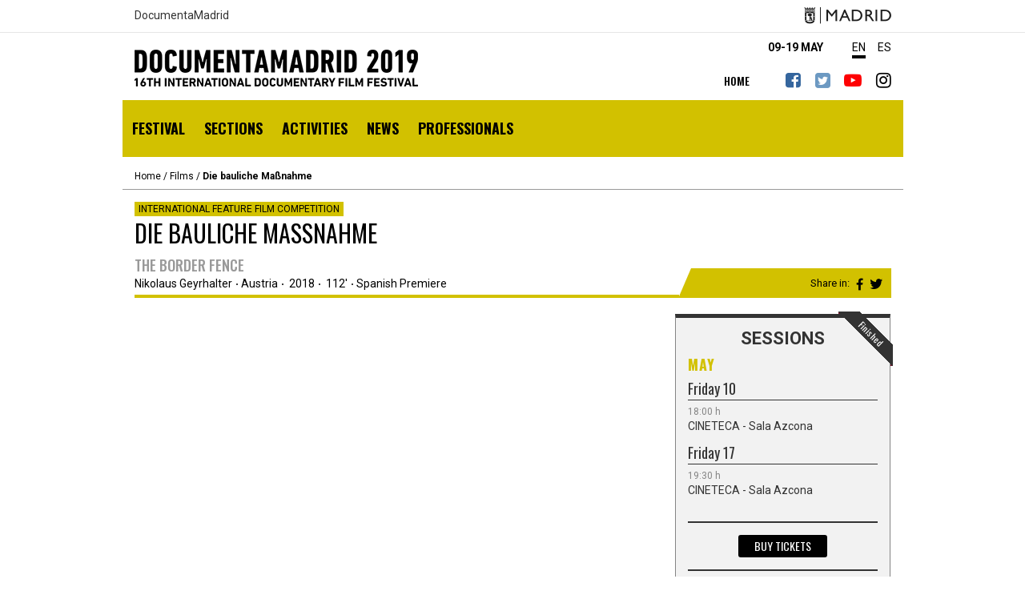

--- FILE ---
content_type: text/html
request_url: https://www.documentamadrid.com/documentamadrid19/en/films/die-bauliche-massnahme?nav=eyJpZCI6IjM4MzgiLCJkaXNwbGF5Ijoic2VjdGlvbl9maWxtcyJ9
body_size: 12900
content:
<!DOCTYPE html>
<html lang="en" dir="ltr" prefix="content: http://purl.org/rss/1.0/modules/content/  dc: http://purl.org/dc/terms/  foaf: http://xmlns.com/foaf/0.1/  og: http://ogp.me/ns#  rdfs: http://www.w3.org/2000/01/rdf-schema#  schema: http://schema.org/  sioc: http://rdfs.org/sioc/ns#  sioct: http://rdfs.org/sioc/types#  skos: http://www.w3.org/2004/02/skos/core#  xsd: http://www.w3.org/2001/XMLSchema# ">
  
<!-- Mirrored from www.documentamadrid.com/documentamadrid19/en/films/die-bauliche-massnahme by HTTrack Website Copier/3.x [XR&CO'2014], Wed, 13 Mar 2024 12:26:30 GMT -->
<!-- Added by HTTrack --><meta http-equiv="content-type" content="text/html;charset=UTF-8" /><!-- /Added by HTTrack -->
<head>
    <meta charset="utf-8" />
<meta name="title" content="Die bauliche Maßnahme | DocumentaMadrid" />
<meta property="og:site_name" content="DocumentaMadrid" />
<link rel="canonical" href="die-bauliche-massnahme.html" />
<meta name="twitter:card" content="summary_large_image" />
<meta property="og:type" content="article" />
<meta name="twitter:description" content="Geyrhalter&#039;s newest brilliant dive into European geopolitics, this time pivoting around the Italian-Austrian border in Tyrol. Narratively concise with just a few cleverly-combined elements, a dialogue is held among several voices on this paradigmatic place, which reflects a Europe lost in its own political incapacities and irresponsibility. (DV)" />
<meta name="twitter:site" content="@DocumentaMadrid" />
<meta name="twitter:title" content="Die bauliche Maßnahme" />
<meta name="description" content="Geyrhalter&#039;s newest brilliant dive into European geopolitics, this time pivoting around the Italian-Austrian border in Tyrol. Narratively concise with just a few cleverly-combined elements, a dialogue is held among several voices on this paradigmatic place, which reflects a Europe lost in its own political incapacities and irresponsibility. (DV)" />
<meta property="og:url" content="die-bauliche-massnahme.html" />
<meta name="keywords" content="DOCUMENTAMADRID, festival, internacional, cine, documental, Madrid" />
<meta property="og:title" content="Die bauliche Maßnahme" />
<meta name="twitter:url" content="die-bauliche-massnahme.html" />
<meta property="og:description" content="Geyrhalter&#039;s newest brilliant dive into European geopolitics, this time pivoting around the Italian-Austrian border in Tyrol. Narratively concise with just a few cleverly-combined elements, a dialogue is held among several voices on this paradigmatic place, which reflects a Europe lost in its own political incapacities and irresponsibility. (DV)" />
<meta name="twitter:image:width" content="2126" />
<meta name="twitter:image:height" content="1181" />
<meta name="twitter:image:alt" content="Die bauliche Massnahme" />
<meta name="twitter:image" content="../../sites/default/files/filemaker_import/Die%2520bauliche%2520Massnahme.jpg" />
<meta property="og:image" content="../../sites/default/files/filemaker_import/Die%2520bauliche%2520Massnahme.jpg" />
<meta property="og:image:type" content="image/jpeg" />
<meta property="og:image:width" content="2126" />
<meta property="og:image:height" content="1181" />
<meta property="og:image:alt" content="Die bauliche Massnahme" />
<meta name="Generator" content="Drupal 8 (https://www.drupal.org)" />
<meta name="MobileOptimized" content="width" />
<meta name="HandheldFriendly" content="true" />
<meta name="viewport" content="width=device-width, initial-scale=1.0" />
<script>function euCookieComplianceLoadScripts() {}</script>
<style>div#sliding-popup, div#sliding-popup .eu-cookie-withdraw-banner, .eu-cookie-withdraw-tab {background: #d9d9d9} div#sliding-popup.eu-cookie-withdraw-wrapper { background: transparent; } #sliding-popup h1, #sliding-popup h2, #sliding-popup h3, #sliding-popup p, .eu-cookie-compliance-more-button, .eu-cookie-compliance-secondary-button, .eu-cookie-withdraw-tab { color: #333333;} .eu-cookie-withdraw-tab { border-color: #333333;}</style>
<script type="application/ld+json">{
    "@context": "https://schema.org",
    "@graph": [
        {
            "@type": "WebSite",
            "name": "DocumentaMadrid",
            "url": "https://www.documentamadrid.com/documentamadrid19/en",
            "potentialAction": {
                "@type": "SearchAction",
                "query": "https://www.documentamadrid.com/documentamadrid19/ensearch/activity?s={search_term_string}",
                "query-input": "required name=search_term_string"
            }
        }
    ]
}</script>
<link rel="alternate" hreflang="en" href="die-bauliche-massnahme.html" />
<link rel="alternate" hreflang="es" href="../../peliculas/die-bauliche-massnahme.html" />
<link rel="shortcut icon" href="../../themes/custom/documenta_theme/favicon.ico" type="image/vnd.microsoft.icon" />
<link rel="revision" href="die-bauliche-massnahme.html" />
<link rel="create" href="../node695a.html?node=3952" />
<script src="../../sites/default/files/google_tag/google_tag.script6e55.js?q3skbz"></script>
<script type="application/ld+json">{
    "@context": "http:\/\/www.schema.org",
    "@type": "Event",
    "@id": "https:\/\/www.documentamadrid.com\/documentamadrid19\/en\/films\/die-bauliche-massnahme",
    "name": "Die bauliche Ma\u00dfnahme",
    "url": "https:\/\/www.documentamadrid.com\/documentamadrid19\/en\/films\/die-bauliche-massnahme",
    "startDate": "2019-05-17UTC17:30",
    "description": "Geyrhalter&apos;s newest brilliant dive into European geopolitics, this time pivoting around the Italian-Austrian border in Tyrol. Narratively concise with just a few cleverly-combined elements, a dialogue is held among several voices on this paradigmatic place, which reflects a Europe lost in its own political incapacities and irresponsibility. (DV)",
    "location": {
        "@type": "Place",
        "name": "CINETECA - Sala Azcona ",
        "address": {
            "@type": "PostalAddress",
            "streetAddress": "Camino de la Chopera, 14",
            "addressLocality": "Madrid",
            "addressRegion": "Madrid",
            "postalCode": "28045",
            "addressCountry": "Spain"
        }
    },
    "image": {
        "@type": "ImageObject",
        "url": "https:\/\/www.documentamadrid.com\/documentamadrid19\/sites\/default\/files\/filemaker_import\/Die%2520bauliche%2520Massnahme.jpg",
        "width": "2126",
        "height": "1181"
    }
}</script>
<script type="application/ld+json">{
    "@context": "http:\/\/www.schema.org",
    "@type": "Event",
    "@id": "https:\/\/www.documentamadrid.com\/documentamadrid19\/en\/films\/die-bauliche-massnahme",
    "name": "Die bauliche Ma\u00dfnahme",
    "url": "https:\/\/www.documentamadrid.com\/documentamadrid19\/en\/films\/die-bauliche-massnahme",
    "startDate": "2019-05-10UTC16:00",
    "description": "Geyrhalter&apos;s newest brilliant dive into European geopolitics, this time pivoting around the Italian-Austrian border in Tyrol. Narratively concise with just a few cleverly-combined elements, a dialogue is held among several voices on this paradigmatic place, which reflects a Europe lost in its own political incapacities and irresponsibility. (DV)",
    "location": {
        "@type": "Place",
        "name": "CINETECA - Sala Azcona ",
        "address": {
            "@type": "PostalAddress",
            "streetAddress": "Camino de la Chopera, 14",
            "addressLocality": "Madrid",
            "addressRegion": "Madrid",
            "postalCode": "28045",
            "addressCountry": "Spain"
        }
    },
    "image": {
        "@type": "ImageObject",
        "url": "https:\/\/www.documentamadrid.com\/documentamadrid19\/sites\/default\/files\/filemaker_import\/Die%2520bauliche%2520Massnahme.jpg",
        "width": "2126",
        "height": "1181"
    }
}</script>

    <meta name="viewport" content="width=device-width, initial-scale=1.0, maximum-scale=1.0, user-scalable=no">
    <title>Die bauliche Maßnahme | DocumentaMadrid</title>
    <link rel="stylesheet" media="all" href="../../sites/default/files/css/css_sRhoBQc_lQnO1Qced0pIDdu6aDAlouTWOrDTZL_gh6E6e55.css?q3skbz" />
<link rel="stylesheet" media="all" href="../../modules/custom/nb_modules/nb_common/css/dialog.iframe6e55.css?q3skbz" />
<link rel="stylesheet" media="all" href="../../sites/default/files/css/css_FC1IVcQbQxW0gIHyqOe_MwJ9IyFI71ufORBV_q3g8b06e55.css?q3skbz" />
<link rel="stylesheet" media="all" href="../../sites/default/files/css/css_JQGG9YtjnvNS6BvpaEitejmrxzh2xxB32UrR5V5m3286e55.css?q3skbz" />
<link rel="stylesheet" media="all" href="../../../../maxcdn.bootstrapcdn.com/font-awesome/4.7.0/css/font-awesome.min.css" />

    
<!--[if lte IE 8]>
<script src="/documentamadrid19/sites/default/files/js/js_VtafjXmRvoUgAzqzYTA3Wrjkx9wcWhjP0G4ZnnqRamA.js"></script>
<![endif]-->
<script src="../../core/assets/vendor/modernizr/modernizr.minacee.js?v=3.3.1"></script>

    </head>
  <body class="node-3952 path-node page-node-type-film no-sidebars">
    <a href="#main-content" class="visually-hidden focusable skip-link">
Skip to main content
    </a>
<noscript><iframe src="https://www.googletagmanager.com/ns.html?id=GTM-5TSV6J9" height="0" width="0"></iframe></noscript>
  <div class="dialog-off-canvas-main-canvas" data-off-canvas-main-canvas>
<div id="page-wrapper">
  <div id="page">

    <header id="header" class="site-header" role="banner" aria-label="Site header">

      <div class="header-ayto">
  <div class="region region-header-sponsor">
<div id="block-townhallheaderblock" class="mod-block-townhallheaderblock block block-mdcommon block-md-town-hall-header-block">


    <div class="content">
<div class="web-name"><a href="../../en.html">DocumentaMadrid</a></div>
<div class="logo"><a href="http://www.madrid.es/" class="ayto-logo" title="Ayuntamiento de Madrid" target="_blank"><img class="img-logo-madrid" src="../../themes/custom/documenta_theme/img/logo_madrid_black.png" alt="Madrid logo" typeof="foaf:Image" />
<img class="img-logo-madrid-hr" src="../../themes/custom/documenta_theme/img/logo_madrid_black%402x.png" alt="Madrid logo" typeof="foaf:Image" />
</a></div>

    </div>
</div>

  </div>

      </div>

      <div class="section layout-container clearfix">
        <div class="main-header layout-container clearfix">

            <div class="branding">
              <div class="site-name">
                  <a href="../../en.html" title="Home" rel="home">
                    <img alt="logoDocumentaMadrid" class="site-heading__logo" src="../../themes/custom/documenta_theme/img/logotipo_en.gif">
                    <img alt="logoDocumentaMadrid"  class="site-heading__logo-hr" src="../../themes/custom/documenta_theme/img/logotipo%402x_en.gif">
DocumentaMadrid
                  </a>
              </div>

                <div class="site-slogan">XV Festival Internacional de Cine Documental</div>
              </div>

        </div>
        <div class="secondary-menu-wrap">  <div class="region region-secondary-menu">
<div class="language-switcher-language-url mod-block-documenta_theme_alternadordeidioma block block-language block-language-blocklanguage-interface" id="block-documenta-theme-alternadordeidioma" role="navigation">


    <div class="content">
<ul class="links"><li hreflang="en" data-drupal-link-system-path="node/3952" class="en is-active"><a href="die-bauliche-massnahme.html" class="language-link is-active" hreflang="en" data-drupal-link-system-path="node/3952">EN</a></li><li hreflang="es" data-drupal-link-system-path="node/3952" class="es"><a href="../../peliculas/die-bauliche-massnahme.html" class="language-link" hreflang="es" data-drupal-link-system-path="node/3952">ES</a></li></ul>
    </div>
</div>
<div id="block-bloquedefechadelfestival" class="mod-block-bloquedefechadelfestival block block-md-documenta block-date-festival-block">


    <div class="content">
<span class="fecha-evento">09-19 MAY</span>
    </div>
</div>
<div id="block-siguenos" class="mod-block-siguenos block block-block-content block-block-content3c141fd5-3c7a-4273-ae91-44d0158779a3 block-redes">


    <div class="content">

      <div class="clearfix text-formatted field field--name-body field--type-text-with-summary field--label-hidden field__item"><ul class="social-links"><li class="facebook"><a alt="Facebook" class="lastchild dph" href="https://www.facebook.com/documenta.madrid/" title="Siguenos en Facebook"><span>facebook</span></a></li>
	<li class="twitter"><a alt="Twitter" class="lastchild dph" href="https://twitter.com/documentamadrid?lang=en" title="Siguenos en Twitter"><span>twitter</span></a></li>
	<li class="youtube"><a alt="Youtube" class="lastchild dph" href="https://www.youtube.com/user/Documentamadrid" title="Siguenos en Youtube"><span>youtube</span></a></li>
	<li class="instagram"><a alt="Instagram" class="lastchild dph" href="https://www.instagram.com/documentamadrid/" title="Siguenos en Instagram"><span>instagram</span></a></li>
</ul></div>

    </div>
</div>
<div id="block-navegacionsecundaria" class="mod-block-navegacionsecundaria block block-superfish block-superfishsecondary-navigation">


    <div class="content">

<ul id="superfish-secondary-navigation" class="menu sf-menu sf-secondary-navigation sf-horizontal sf-style-none">


<li id=""
      class=""
><a href="../../en.html" class="sf-depth-1">HOME</a></li>
</ul>

    </div>
</div>

  </div>
</div>
        <div class="primary-menu-wrap">
          <div class="primary-menu navbar">
            <a class="toggle" gumby-trigger=".block-menu.navigation > ul.menu" href="#"><i class="icon-menu"></i></a>
  <div class="region region-primary-menu">
<div class="buscar-form mod-block-bloquedebusqueda block block-mdcommon block-buscar-block" data-drupal-selector="buscar-form" id="block-bloquedebusqueda" hidden>


    <div class="content">
<form action="https://www.documentamadrid.com/documentamadrid19/en/search/activity" method="post" id="buscar-form" accept-charset="UTF-8">
<div class="js-form-item form-item js-form-type-textfield form-type-textfield js-form-item-buscar form-item-buscar form-no-label field">

<label for="edit-buscar" class="visually-hidden">Search</label>
<input placeholder="Search" data-drupal-selector="edit-buscar" type="text" id="edit-buscar" name="buscar" value="" size="60" maxlength="128" class="form-text input" />



</div>
<div class="site-btn">
  <input data-drupal-selector="edit-submit" type="submit" id="edit-submit" name="op" value="Search" class="button button--primary js-form-submit form-submit">
</div>
<input autocomplete="off" data-drupal-selector="form-8t7qgnel-5buxcprlksugvakwj-pvya7kgo2zdpg3w" type="hidden" name="form_build_id" value="form-8T7qGNeL_-5BUxcprlKsugVAKWJ-pVYA7Kgo2zDpG3w" class="input" />
<input data-drupal-selector="edit-buscar-form" type="hidden" name="form_id" value="buscar_form" class="input" />

</form>

    </div>
</div>
<div id="block-navegacionprincipal" class="mod-block-navegacionprincipal block block-superfish block-superfishmain">


    <div class="content">

<ul id="superfish-main" class="menu sf-menu sf-main sf-horizontal sf-style-none">


<li id=""
      class=""
><a href="../Festival/presentacion-documenta-madrid-2018.html" class="sf-depth-1 menuparent">Festival</a><ul><li id=""
      class=""
><a href="../Festival/presentacion-documenta-madrid-2018.html" title="Presentation" class="sf-depth-2">Presentation</a></li><li id=""
      class=""
><a href="../team.html" class="sf-depth-2">Team</a></li><li id=""
      class=""
><a href="../festival-venues.html" title="Festival Venues" class="sf-depth-2">Venues</a></li><li id=""
      class=""
><a href="../ticket-prices-points-sale.html" title="Ticket Prices / Points of Sales" class="sf-depth-2">Ticket Prices / Points of Sale </a></li><li id=""
      class=""
><a href="../awards.html" class="sf-depth-2">Awards</a></li><li id=""
      class=""
><a href="../festival/jury.html" title="Jury" class="sf-depth-2">Jury</a></li><li id=""
      class=""
><a href="../festival/final-awards.html" title="Palmarés" class="sf-depth-2">Palmarés</a></li><li id=""
      class=""
><a href="../collaborators.html" class="sf-depth-2">Collaborators</a></li><li id=""
      class=""
><a href="../previous-editions.html" title="Previous editions" class="sf-depth-2">Previous editions</a></li></ul></li><li id=""
      class=""
><a href="../secciones.html" class="sf-depth-1 menuparent">Sections</a><ul><li id=""
      class=""
><a href="../sections/pre-festival.html" class="sf-depth-2">Pre-Festival</a></li><li id=""
      class=""
><a href="../secciones.html" class="disabled sf-depth-2 menuparent" title="Competitive">Competitive</a><ul><li id=""
      class=""
><a href="../sections/international-feature-film-competition-0.html" title="International Feature Film Competition" class="sf-depth-3">International Feature Film Competition</a></li><li id=""
      class=""
><a href="../sections/international-short-film-competition-0.html" title="International Short Film Competition " class="sf-depth-3">International Short Film Competition </a></li><li id=""
      class=""
><a href="../sections/international-fugas-competition.html" title="International Fugas Competition" class="sf-depth-3">International Fugas Competition</a></li><li id=""
      class=""
><a href="../sections/national-feature-film-competition-0.html" title="National Feature Film Competition" class="sf-depth-3">National Feature Film Competition</a></li><li id=""
      class=""
><a href="../sections/national-short-film-competition-0.html" title="National Short Film Competition" class="sf-depth-3">National Short Film Competition</a></li></ul></li><li id=""
      class=""
><a href="../secciones.html" class="disabled sf-depth-2 menuparent" title="Parallel">Parallel</a><ul><li id=""
      class=""
><a href="../sections/retrospective-tribute-ruth-beckermann.html" title="Retrospective / Tribute: Ruth Beckermann " class="sf-depth-3">Retrospective / Tribute: Ruth Beckermann </a></li><li id=""
      class=""
><a href="../parallel-activities/retrospective-carlos-casas.html" class="sf-depth-3">Retrospective: Carlos Casas</a></li><li id=""
      class=""
><a href="../sections/retrospective-special-guest-sarah-maldoror.html" title="Retrospective / Special Guest: Sarah Maldoror" class="sf-depth-3">Retrospective / Special Guest: Sarah Maldoror</a></li><li id=""
      class=""
><a href="../sections/signed-mirrors-film-series.html" title="Signed Mirrors Film Series" class="sf-depth-3">Signed Mirrors Film Series</a></li><li id=""
      class=""
><a href="../sections/war-scenarios-film-series.html" title="War Scenarios Film Series" class="sf-depth-3">War Scenarios Film Series</a></li><li id=""
      class=""
><a href="../sections/carte-blanche-international-documentary-short-film-festival-kerala-india.html" title="Carte Blanche: International Documentary &amp; Short Film Festival of Kerala, India" class="sf-depth-3">Carte Blanche: Festival of Kerala</a></li><li id=""
      class=""
><a href="../sections/film-schools.html" title="By the Film Schools" class="sf-depth-3">By the Film Schools</a></li><li id=""
      class=""
><a href="../sections/documenta-goes-local.html" title="Documenta Goes Local " class="sf-depth-3">Documenta Goes Local </a></li></ul></li><li id=""
      class=""
><a href="../sections/special-screenings.html" title="Special Screenings" class="sf-depth-2">Special Screenings</a></li></ul></li><li id=""
      class=""
><a href="../parallel-activities.html" class="sf-depth-1 menuparent">Activities</a><ul><li id=""
      class=""
><a href="../parallel-activities/classrooms-cinema.html" title="From the Classrooms to the Cinema" class="sf-depth-2">From the Classrooms to the Cinema</a></li><li id=""
      class=""
><a href="../parallel-activities/live-cinema-carlos-casas.html" class="sf-depth-2 menuparent">Live Cinema: Carlos Casas</a><ul><li id=""
      class=""
><a href="../parallel-activities/live-cinema-mutia.html" class="sf-depth-3">Live Cinema: Mutia</a></li><li id=""
      class=""
><a href="../parallel-activities/live-cinema-avalanche.html" title="Live Cinema: Avalanche" class="sf-depth-3">Live Cinema: Avalanche</a></li></ul></li><li id=""
      class=""
><a href="../parallel-activities/automating-creativity.html" title="Automating creativity" class="sf-depth-2">Automating creativity</a></li><li id=""
      class=""
><a href="../parallel-activities/pedagogical-practices-creative-process-ii.html" title="Pedagogical Practices of the Creative Process II" class="sf-depth-2 menuparent">Pedagogical Practices of the Creative Process II</a><ul><li id=""
      class=""
><a href="../parallel-activities/compartiendo-metodos.html" title="Compartiendo métods" class="sf-depth-3">Compartiendo métodos</a></li><li id=""
      class=""
><a href="../parallel-activities/laboratorio-pensar-haciendo.html" title="Laboratorio pensar haciendo" class="sf-depth-3">Laboratorio pensar haciendo</a></li></ul></li><li id=""
      class=""
><a href="../parallel-activities/professional-space.html" title="Professional Space" class="sf-depth-2 menuparent">Professional Space</a><ul><li id=""
      class=""
><a href="../parallel-activities/meeting-filmmakers.html" title="Meetings with filmmakers" class="sf-depth-3">Meetings with filmmakers</a></li><li id=""
      class=""
><a href="../parallel-activities/media-office.html" title="MEDIA Office" class="sf-depth-3">MEDIA Office</a></li><li id=""
      class=""
><a href="../parallel-activities/walden-space-residencies-and-laboratories-documentary-creation.html" title="WALDEN" class="sf-depth-3">WALDEN</a></li></ul></li><li id=""
      class=""
><a href="../parallel-activities/round-table-how-make-good-sound-and-not-die-trying.html" title="Round table: How to Make Good Sound..." class="sf-depth-2">Round table: How to Make Good Sound...</a></li><li id=""
      class=""
><a href="../parallel-activities/sarah-maldoror-context.html" title="Sarah Maldoror, in context" class="sf-depth-2">Round table: Sarah Maldoror, in context</a></li><li id=""
      class=""
><a href="../parallel-activities/arte-standard-bearer-european-film-production.html" title="Meeting: ARTE" class="sf-depth-2">Meeting: ARTE</a></li><li id=""
      class=""
><a href="../parallel-activities/corte-final.html" title="Corte Final II" class="sf-depth-2">Corte Final II</a></li><li id=""
      class=""
><a href="../parallel-activities/discussion-marilia-rocha.html" title="A Discussion with Marília Rocha" class="sf-depth-2">A Discussion with Marília Rocha</a></li></ul></li><li id=""
      class=""
><a href="../news.html" class="sf-depth-1 menuparent">News</a><ul><li id=""
      class=""
><a href="../news.html" class="sf-depth-2">News</a></li><li id=""
      class=""
><a href="../news/photos.html" title="Vista de la galería fotográfica" class="sf-depth-2">Photos</a></li><li id=""
      class=""
><a href="../news/videoblog.html" title="View for videoblog gallery" class="sf-depth-2">Videoblog</a></li></ul></li><li id=""
      class=""
><a href="../accreditations.html" class="sf-depth-1 menuparent">Professionals</a><ul><li id=""
      class=""
><a href="../accreditation-registration.html" class="sf-depth-2">Accreditations</a></li><li id=""
      class=""
><a href="../download-bases.pdf" title="Bases DocumentaMadrid" class="sf-depth-2">2019 Regulations</a></li><li id=""
      class=""
><a href="https://inscripciones.documentamadrid.com/?lan=en" class="sf-depth-2 sf-external" target="_blank">2019 Submissions</a></li><li id=""
      class=""
><a href="../download-final-base.pdf" class="sf-depth-2">CORTE FINAL Regulations</a></li><li id=""
      class=""
><a href="https://inscripciones.documentamadrid.com/wip.php?lan=es" class="sf-depth-2 sf-external" target="_blank">CORTE FINAL Submission</a></li><li id=""
      class=""
><a href="../faqs.html" title="Preguntas frecuentes" class="sf-depth-2">FAQ</a></li></ul></li>
</ul>

    </div>
</div>

  </div>

          </div>
        </div>
      </div>
    </header>

      <div class="highlighted">
        <aside class="layout-container section clearfix" role="complementary">
  <div class="region region-highlighted">

  </div>

        </aside>
      </div>


      <div class="breadcrumb">
        <aside class="breadcrumb__inner section layout-container clearfix" role="complementary">
  <div class="region region-breadcrumb">
<div id="block-enlacesdeayudaalanavegacion" class="mod-block-enlacesdeayudaalanavegacion block block-system block-system-breadcrumb-block">


    <div class="content">
  <nav class="breadcrumb" role="navigation" aria-labelledby="system-breadcrumb">
    <h2 id="system-breadcrumb" class="visually-hidden">Breadcrumb</h2>
    <ol>
      <li>
          <a href="../../en.html">Home</a>
      </li>
      <li>
Films
      </li>
      <li>
          <a href="die-bauliche-massnahme.html">Die bauliche Maßnahme</a>
      </li>
    </ol>
  </nav>

    </div>
</div>

  </div>

        </aside>
      </div>


    <div id="main-wrapper" class="layout-main-wrapper layout-container clearfix">
      <div id="main" class="layout-main clearfix">


        <div id="content" class="main-content" role="main">

          <div class="featured-top-first">
            <aside class="featured-top-first__inner section layout-container clearfix" role="complementary">

            </aside>
          </div>

          <section class="section content-main">
            <a id="main-content" tabindex="-1"></a>
  <div class="region region-content">
<div data-drupal-messages-fallback class="hidden"></div><div id="block-contenidoprincipaldelapagina" class="mod-block-contenidoprincipaldelapagina block block-system block-system-main-block">


    <div class="content">



<div class="node node--type-film node--view-mode-full ds-2col-stacked-fluid clearfix">



  <div class="group-header">

<div class="group-top-header">

        <div class="field-section-tag" >
<a href="../sections/international-feature-film-competition-0.html" hreflang="en">International Feature Film Competition</a></div>




</div>
<div class="warp-header">

<div class="tit-ficha">

      <div class="field field--name-node-title field--type-ds field--label-hidden field__item"><h1>
Die bauliche Maßnahme
</h1>
</div>

<div class="group_subtitle">

      <div class="field field--name-field-translated-title field--type-string field--label-hidden field__item">The border fence</div>

</div>
<div class="group_info_actividad">

<div class="field-director-top">
<div class="node node--type-person node--view-mode-titulo ds-1col">



<div class="field field-name-node-title field--name-node-title">

<span>
Nikolaus Geyrhalter
</span>

</div>


</div>


</div>
      <div class="field field--name-field-production-country field--type-string field--label-hidden field__item">Austria</div>
<div class="field field-name-field-production-year field--name-field-production-year">

<time datetime="2018-01-01T12:00:00Z" class="datetime">2018</time>

</div>
    <div class="field field-name-field-duration">

        <span class="o-minutes" >
112</span>


    </div>


      <div class="field field--name-field-premiere field--type-list-string field--label-hidden field__item">Spanish Premiere</div>

</div>
  <div class="compartir">
  	<div class="txtCompartir">Share in: </div>
    <div class="st-custom-button facebook" data-network="facebook"><i aria-hidden="true" class="fa fa-facebook-square"></i></div>
    <div class="st-custom-button twitter" data-network="twitter"><i aria-hidden="true" class="fa fa-twitter-square"></i></div>
  </div>
</div>
</div>
  </div>

    <div class="group-left">

      <div class="field field--name-field-trailer field--type-video-embed-field field--label-hidden field__item"><div class="video-embed-field-provider-youtube video-embed-field-responsive-video"><iframe width="854" height="480" frameborder="0" allowfullscreen="allowfullscreen" src="https://www.youtube.com/embed/ebKkUIa4U-8?autoplay=0&amp;start=0&amp;rel=0"></iframe>
</div>
</div>

<div class="wrap-desc text-formatted">

  <div class="clearfix text-formatted field field--name-body field--type-text-with-summary field--label-above">
    <div class="field__label">Synopsis</div>
      <div class="field__item"><p>Geyrhalter's newest brilliant dive into European geopolitics, this time pivoting around the Italian-Austrian border in Tyrol. Narratively concise with just a few cleverly-combined elements, a dialogue is held among several voices on this paradigmatic place, which reflects a Europe lost in its own political incapacities and irresponsibility. (DV)</p></div>
  </div>

  <div class="clearfix text-formatted field field--name-field-festivals field--type-text-long field--label-above">
    <div class="field__label">Festivals</div>
      <div class="field__item"><p>- IDFA - Competition (2018)<br />
- Diagonale, Festival of Austrian Film - Grand Diagonale Prize Documentary: Best Austrian Documentary Film (2018)</p></div>
  </div>

<div class="biografia-director creditos">
  <h2>Biography of the director</h2>

      <div class="field field--name-dynamic-block-fieldnode-biografia-del-director field--type-ds field--label-hidden field__item"><div class="views-element-container"><div class="view view-creditos view-id-creditos view-display-id-director_pelicula js-view-dom-id-ff2be5946c3b9f7c1b2b1183ce20c1496001debe78257bff977461c0a29886c2">



    <div class="view-content">

  <div class="views-row">

<div class="views-field views-field-field-person"><div class="field-content">
<div class="node node--type-person node--view-mode-token ds-1col clearfix">



  <div>

<div class="image-holder">
<div class="field field-name-field-image-person field--name-field-image-person">

<img src="../../sites/default/files/styles/biografia_del_director/public/filemaker_import/Nikolaus%2520Geyrhalter_%2528Copyright%2529%2520Philipp%2520Horak97b0.jpg?itok=_FjkFFBs" width="130" height="130" alt="Nikolaus Geyrhalter" typeof="foaf:Image" class="image-style-biografia-del-director" />



</div>

</div>
<div class="info-container">

<div class="name-wrap">

        <span >
Nikolaus Geyrhalter
</span>




</div>
      <div class="clearfix text-formatted field field--name-body field--type-text-with-summary field--label-hidden field__item"><p>He is an Austrian filmmaker. He has directed, produced, written, and worked as a cinematographer on numerous documentaries.<br /><br />
Filmography:<br /><em>Angeschwemmt</em> (1994); <em>Das Jahr nach Dayton</em> (1997); <em>Pripyat</em> (1999); <em>Elsewhere</em> (2001); <em>Unser taglich Brot</em> (2005); <em>7915 Km</em> (2008); Abendland (2011); <em>Cern</em> (2013); <em>Über die Jahre</em> (2015); <em>Homo Sapiens</em> (2016); <em>Die bauliche Massnahme</em> (2018); <em>Erde</em> (2019).</p></div>

</div>

  </div>
</div>

</div></div>
  </div>

    </div>

</div>
</div>
</div>

</div>
<div class="content-wrap">

<div class="content-media">
<div class="field field-name-field-gallery field--name-field-gallery">
    <div class="field-label-above">Images gallery</div>

<article class="media media--type-image media--view-mode-gallery-list">


      <div class="field field--name-field-media-image field--type-image field--label-hidden field__item"><a href="../../sites/default/files/filemaker_import/Die%2520bauliche%2520Massnahme_2.jpg" title="Die bauliche Massnahme" data-colorbox-gallery="gallery-all-fWg-gJSMFoY" class="colorbox" data-cbox-img-attrs="{&quot;alt&quot;:&quot;Die bauliche Massnahme&quot;}"><img src="../../sites/default/files/styles/listado_imagen_galeria/public/filemaker_import/Die%2520bauliche%2520Massnahme_229a5.jpg?itok=__fXlpIs" width="177" height="90" alt="Die bauliche Massnahme" typeof="foaf:Image" class="image-style-listado-imagen-galeria" />

</a>
</div>

</article>

<article class="media media--type-image media--view-mode-gallery-list">


      <div class="field field--name-field-media-image field--type-image field--label-hidden field__item"><a href="../../sites/default/files/filemaker_import/Die%2520bauliche%2520Massnahme_3.jpg" title="Die bauliche Massnahme" data-colorbox-gallery="gallery-all-fWg-gJSMFoY" class="colorbox" data-cbox-img-attrs="{&quot;alt&quot;:&quot;Die bauliche Massnahme&quot;}"><img src="../../sites/default/files/styles/listado_imagen_galeria/public/filemaker_import/Die%2520bauliche%2520Massnahme_3aa24.jpg?itok=y7Rm63mV" width="177" height="90" alt="Die bauliche Massnahme" typeof="foaf:Image" class="image-style-listado-imagen-galeria" />

</a>
</div>

</article>

<article class="media media--type-image media--view-mode-gallery-list">


      <div class="field field--name-field-media-image field--type-image field--label-hidden field__item"><a href="../../sites/default/files/filemaker_import/Die%2520bauliche%2520Massnahme_4.jpg" title="Die bauliche Massnahme" data-colorbox-gallery="gallery-all-fWg-gJSMFoY" class="colorbox" data-cbox-img-attrs="{&quot;alt&quot;:&quot;Die bauliche Massnahme&quot;}"><img src="../../sites/default/files/styles/listado_imagen_galeria/public/filemaker_import/Die%2520bauliche%2520Massnahme_49fa0.jpg?itok=LGKjPDuw" width="177" height="90" alt="Die bauliche Massnahme" typeof="foaf:Image" class="image-style-listado-imagen-galeria" />

</a>
</div>

</article>

<article class="media media--type-image media--view-mode-gallery-list">


      <div class="field field--name-field-media-image field--type-image field--label-hidden field__item"><a href="../../sites/default/files/filemaker_import/Die%2520bauliche%2520Massnahme.jpg" title="Die bauliche Maßnahme" data-colorbox-gallery="gallery-all-fWg-gJSMFoY" class="colorbox" data-cbox-img-attrs="{&quot;alt&quot;:&quot;Die bauliche Maßnahme&quot;}"><img src="../../sites/default/files/styles/listado_imagen_galeria/public/filemaker_import/Die%2520bauliche%2520Massnahme7b3c.jpg?itok=j2PnezjP" width="177" height="90" alt="Die bauliche Maßnahme" typeof="foaf:Image" class="image-style-listado-imagen-galeria" />

</a>
</div>

</article>

</div>

</div>
</div>
</div>
    </div>

    <div class="group-right">

<div class="info-group">
<div class="is-finalized"><div class="node-over-text">Finished</div>
</div>

<div class="block block-views block-views-blockbloque-pases-detalle-block-pases-detail">


    <div class="content">
<div class="views-element-container"><div class="view view-bloque-pases-detalle view-id-bloque_pases_detalle view-display-id-block_pases_detail js-view-dom-id-c8284975afcf49b44feb9e7ee59cd03c9d30003c16f7061ceba63280c296d0cb">


    <div class="view-header">
<h2 class="main-info-title field-label-above">Sessions</h2>

    </div>

    <div class="view-content">

  <h3>May</h3>
  <div class="views-row">

<div class="views-field views-field-field-date-1"><div class="field-content pase-day">Friday 10</div></div><div class="views-field views-field-field-date-2"><div class="field-content pase-hour">18:00 h</div></div><div class="views-field views-field-field-location"><div class="field-content">CINETECA - Sala Azcona </div></div><div class="views-field views-field-field-comment"><div class="field-content"></div></div>
  </div>
  <div class="views-row">

<div class="views-field views-field-field-date-1"><div class="field-content pase-day">Friday 17</div></div><div class="views-field views-field-field-date-2"><div class="field-content pase-hour">19:30 h</div></div><div class="views-field views-field-field-location"><div class="field-content">CINETECA - Sala Azcona </div></div><div class="views-field views-field-field-comment"><div class="field-content"></div></div>
  </div>

    </div>

</div>
</div>

    </div>
</div>





</div>
<div class="info-group text-center">

        <div class="site-btn" >
<a href="https://cinetecamadrid.shop.secutix.com/selection/event/date?productId=1429432780" target="_blank">BUY TICKETS</a></div>




</div>
<div class="info-group technical-sheet">
<h3 class="info-title field-label-above">Credits</h3>
<div class="field field--name-field-language field--type-string field--label-inline"><div class="field__label">Language</div>
<span class="field__item">German, Italian - Subtitles in spanish and english</span>
</div>
<div class="field--name-dynamic-block-fieldnode-ficha-tecnica"><div class="paragraph paragraph--type--credits paragraph--view-mode--ficha-tecnica"><div class="field field--type-entity-reference field--label-hidden field__item field--name-field-role">Director</div>
<div class="field field--type-entity-reference field--label-hidden field__item field--name-field-person">Nikolaus Geyrhalter</div>
</div>
<div class="paragraph paragraph--type--credits paragraph--view-mode--ficha-tecnica"><div class="field field--type-entity-reference field--label-hidden field__item field--name-field-role">Screenplay</div>
<div class="field field--type-entity-reference field--label-hidden field__item field--name-field-person">Nikolaus Geyrhalter</div>
</div>
<div class="paragraph paragraph--type--credits paragraph--view-mode--ficha-tecnica"><div class="field field--type-entity-reference field--label-hidden field__item field--name-field-role">Cinematography</div>
<div class="field field--type-entity-reference field--label-hidden field__item field--name-field-person">Nikolaus Geyrhalter</div>
</div>
<div class="paragraph paragraph--type--credits paragraph--view-mode--ficha-tecnica"><div class="field field--type-entity-reference field--label-hidden field__item field--name-field-role">Editing</div>
<div class="field field--type-entity-reference field--label-hidden field__item field--name-field-person">Emily Artmann, Gernot Grassl</div>
</div>
<div class="paragraph paragraph--type--credits paragraph--view-mode--ficha-tecnica"><div class="field field--type-entity-reference field--label-hidden field__item field--name-field-role">Production</div>
<div class="field field--type-entity-reference field--label-hidden field__item field--name-field-person">Markus Glaser, Wolfgang Widerhofer, Michael Kitzberger, Nikolaus Geyrhalter</div>
</div>
<div class="paragraph paragraph--type--credits paragraph--view-mode--ficha-tecnica"><div class="field field--type-entity-reference field--label-hidden field__item field--name-field-role">Production companies</div>
<div class="field field--type-entity-reference field--label-hidden field__item field--name-field-person">NGF Geyrhalterfilm GmbH  </div>
</div>
</div>

  <div class="field field--name-field-contact field--type-string field--label-above">
    <div class="field__label">Contact</div>
      <div class="field__item">Silvia Burner [NGF Nikolaus Geyrhalter<br />Filmproduktion GmbH]<br />Hildebrandgasse, 26<br />A-1180  <br />Wien<br />(Austria)<br /><br />+43 14 03 01 62<br />burner@geyrhalterfilm.com<br /><br /><br /></div>
  </div>

</div>
<div class="info-group info-group-web">

<a href="http://www.theborderfence.at/" target="_blank">Web</a>




</div><div class="field field-name-field-cover-image field--name-field-cover-image">

<a href="../../sites/default/files/filemaker_import/Die%2520bauliche%2520Massnahme_poster.jpg" title="Die bauliche Massnahme" data-colorbox-gallery="gallery-film-3952-fWg-gJSMFoY" class="colorbox" data-cbox-img-attrs="{&quot;alt&quot;:&quot;Die bauliche Massnahme&quot;}"><img src="../../sites/default/files/styles/imagen_detalle_cartel/public/filemaker_import/Die%2520bauliche%2520Massnahme_poster4a36.jpg?itok=M2cUp9g2" width="212" height="281" alt="Die bauliche Massnahme" typeof="foaf:Image" class="image-style-imagen-detalle-cartel" />

</a>

</div>

    </div>

  <div class="group-footer">

  </div>

</div>


    </div>
</div>

  </div>

          </section>

        </div>


      </div>
    </div>


    <div class="featured-bottom-second">
      <aside class="featured-bottom-second__inner section layout-container clearfix" role="complementary">
  <div class="region region-featured-bottom-second">
<div id="block-linkiframeblock" class="mod-block-linkiframeblock block block-nb-common block-link-iframe-block">


    <div class="content" hidden>
<div class="block__content__text"><strong class="newsletter-title">SUSCRIBE TO NEWSLETTER</strong>
<p class="newsletter-p">All news from DocumentaMadrid in your email</p></div>
<div class="block__content__link site-btn"><a href="https://esmadrid.emsvfm.com/index.php/lists/qe347h9osn9ed/subscribe" class="use-ajax nb-iframe__link js-nb-iframe__link" data-dialog-type="dialog" data-dialog-options="{&quot;dialogClass&quot;:&quot;&quot;,&quot;width&quot;:600,&quot;height&quot;:600}">I am in!</a></div>

    </div>
</div>

  </div>

      </aside>
    </div>


    <footer id="footer" class="site-footer">
      <div class="layout-container">



        <div class="footer_third_wrap">  <div class="region region-footer-third">
<div id="block-cinetecamadrid" class="mod-block-cinetecamadrid block block-block-content block-block-contentc621faa9-75fd-4050-a533-7ba69258d7e9 block-footer__logos">


    <div class="content">

      <div class="clearfix text-formatted field field--name-body field--type-text-with-summary field--label-hidden field__item"><div class="footer__logos">
<div class="logo-documenta"><a href="#"><img alt="logo-documenta__img" class="img" src="https://www.documentamadrid.com/themes/custom/documenta_theme/img/footer__logo_en.png" /><img alt="logo-documenta__img--hd" class="img--hd" src="https://www.documentamadrid.com/themes/custom/documenta_theme/img/footer__logo@2x.png" /></a></div>

<div class="logo-madrid"><a href="#"><img alt="logo-madrid__img" class="img" src="https://www.documentamadrid.com/themes/custom/documenta_theme/img/footer__logo-escudo.png" /><img alt="logo-madrid__img" class="img--hd" src="https://www.documentamadrid.com/themes/custom/documenta_theme/img/footer__logo-escudo.png" /></a></div>

<div class="logo-matadero"><a href="#"><img alt="logo-matadero__img" class="img" src="https://www.documentamadrid.com/themes/custom/documenta_theme/img/footer__logo-matadero.png" /><img alt="logo-matadero__img--hd" class="img--hd" src="https://www.documentamadrid.com/themes/custom/documenta_theme/img/footer__logo-matadero@2x.png" /></a></div>

<div class="logo-cineteca"><a href="#"><img alt="logo-cineteca__img" class="img" src="https://www.documentamadrid.com/themes/custom/documenta_theme/img/footer__logo-cineteca.png" /><img alt="logo-cineteca__img--hd" class="img--hd" src="https://www.documentamadrid.com/themes/custom/documenta_theme/img/footer__logo-cineteca@2x.png" /></a></div>
</div>
</div>

    </div>
</div>
<div id="block-siguenos-footer" class="mod-block-siguenos_footer block block-block-content block-block-content603422d9-e73b-4e5d-8a11-4e90b3aecb0a block-footer__social-networks">


    <div class="content">

      <div class="clearfix text-formatted field field--name-body field--type-text-with-summary field--label-hidden field__item"><ul class="social-links"><li class="facebook"><a alt="Facebook" class="lastchild dph" href="https://www.facebook.com/documenta.madrid/" title="Siguenos en Facebook"><span>facebook</span></a></li>
	<li class="twitter"><a alt="Twitter" class="lastchild dph" href="https://twitter.com/documentamadrid?lang=en" title="Siguenos en Twitter"><span>twitter</span></a></li>
	<li class="youtube"><a alt="Youtube" class="lastchild dph" href="https://www.youtube.com/user/Documentamadrid" title="Siguenos en Youtube"><span>youtube</span></a></li>
	<li class="instagram"><a alt="Instagram" class="lastchild dph" href="https://www.instagram.com/documentamadrid/" title="Siguenos en Instagram"><span>instagram</span></a></li>
</ul></div>

    </div>
</div>

  </div>
</div>


      </div>

        <div class="footer-ayto layout-container clearfix">
  <div class="region region-footer-sponsor">
<div id="block-townhallfooterblock-2" class="mod-block-townhallfooterblock_2 block block-mdcommon block-md-town-hall-footer-block">


    <div class="content">
<p><div>© MADRID DESTINO CULTURA TURISMO Y NEGOCIO, S.A.,</div>Some rights reserved 2024</p>

    </div>
</div>
<nav role="navigation" aria-labelledby="block-avisolegal-menu" id="block-avisolegal" class="mod-block-avisolegal block block-menu navigation menu--legal-notice">

  <h2 class="visually-hidden" id="block-avisolegal-menu">Aviso legal</h2>



      <ul class="menu">
      <li class="menu-item">
<a href="../legal-notice.html" title="Legal notice" class="legal-notice" data-drupal-link-system-path="node/17">Legal notice</a>
      </li>
      <li class="menu-item">
<a href="../node/29.html" class="29" id="" accesskey="" target="" title="Política de cookies" data-drupal-link-system-path="node/29">Cookies policy</a>
      </li>
     
    </ul>



</nav>

  </div>

        </div>

    </footer>
  </div>
</div>

  </div>


  </body>
  <script type="application/json" data-drupal-selector="drupal-settings-json">{"path":{"baseUrl":"\/documentamadrid19\/","scriptPath":null,"pathPrefix":"en\/","currentPath":"node\/3952","currentPathIsAdmin":false,"isFront":false,"currentLanguage":"en"},"pluralDelimiter":"\u0003","ajaxPageState":{"libraries":"acreditaciones\/acreditacion,classy\/base,classy\/messages,colorbox\/colorbox,colorbox\/default,core\/drupal.dialog.ajax,core\/html5shiv,core\/normalize,documenta_theme\/font-awesome,documenta_theme\/global-styling,ds\/ds_2col_stacked_fluid,eu_cookie_compliance\/eu_cookie_compliance,mdcommon\/share,nb_common\/common,nb_common\/dialog.iframe,superfish\/superfish,superfish\/superfish_hoverintent,superfish\/superfish_smallscreen,superfish\/superfish_supersubs,superfish\/superfish_supposition,system\/base,video_embed_field\/responsive-video,views\/views.module","theme":"documenta_theme","theme_token":null},"ajaxTrustedUrl":{"\/documentamadrid19\/en\/search\/activity":true},"eu_cookie_compliance":{"popup_enabled":false,"popup_agreed_enabled":false,"popup_hide_agreed":false,"popup_clicking_confirmation":false,"popup_scrolling_confirmation":false,"popup_html_info":"\u003Cdiv class=\u0022eu-cookie-compliance-banner eu-cookie-compliance-banner-info\u0022\u003E\n  \u003Cdiv class =\u0022popup-content info eu-cookie-compliance-content\u0022\u003E\n    \u003Cdiv id=\u0022popup-text\u0022 class=\u0022eu-cookie-compliance-message\u0022\u003E\n\u003Ch2\u003EWe use cookies in this web for a better user experience.\u003C\/h2\u003E\n\u003Cp\u003EClicking on any link, you give consent for cookie installation in your browser.\u003C\/p\u003E\n\n        \u003Cbutton type=\u0022button\u0022 class=\u0022find-more-button eu-cookie-compliance-more-button\u0022\u003EM\u00e1s info\u003C\/button\u003E\n    \u003C\/div\u003E\n    \u003Cdiv id=\u0022popup-buttons\u0022 class=\u0022eu-cookie-compliance-buttons\u0022\u003E\n      \u003Cbutton type=\u0022button\u0022 class=\u0022agree-button eu-cookie-compliance-default-button\u0022\u003EYes, I agree\u003C\/button\u003E\n    \u003C\/div\u003E\n  \u003C\/div\u003E\n\u003C\/div\u003E","use_mobile_message":false,"mobile_popup_html_info":"\u003Cdiv class=\u0022eu-cookie-compliance-banner eu-cookie-compliance-banner-info\u0022\u003E\n  \u003Cdiv class =\u0022popup-content info eu-cookie-compliance-content\u0022\u003E\n    \u003Cdiv id=\u0022popup-text\u0022 class=\u0022eu-cookie-compliance-message\u0022\u003E\n\n        \u003Cbutton type=\u0022button\u0022 class=\u0022find-more-button eu-cookie-compliance-more-button\u0022\u003EM\u00e1s info\u003C\/button\u003E\n    \u003C\/div\u003E\n    \u003Cdiv id=\u0022popup-buttons\u0022 class=\u0022eu-cookie-compliance-buttons\u0022\u003E\n      \u003Cbutton type=\u0022button\u0022 class=\u0022agree-button eu-cookie-compliance-default-button\u0022\u003EYes, I agree\u003C\/button\u003E\n    \u003C\/div\u003E\n  \u003C\/div\u003E\n\u003C\/div\u003E","mobile_breakpoint":768,"popup_html_agreed":false,"popup_use_bare_css":false,"popup_height":"auto","popup_width":"100%","popup_delay":1000,"popup_link":"http:\/\/www.documentamadrid.com\/en\/node\/29","popup_link_new_window":true,"popup_position":false,"popup_language":"en","store_consent":false,"better_support_for_screen_readers":false,"cookie_name":"","reload_page":false,"domain":"","popup_eu_only_js":false,"cookie_lifetime":100,"cookie_session":0,"disagree_do_not_show_popup":false,"method":"default","whitelisted_cookies":"","withdraw_markup":"\u003Cbutton type=\u0022button\u0022 class=\u0022eu-cookie-withdraw-tab\u0022\u003EPrivacy settings\u003C\/button\u003E\n\u003Cdiv class=\u0022eu-cookie-withdraw-banner\u0022\u003E\n  \u003Cdiv class=\u0022popup-content info eu-cookie-compliance-content\u0022\u003E\n    \u003Cdiv id=\u0022popup-text\u0022 class=\u0022eu-cookie-compliance-message\u0022\u003E\n\u003Ch2\u003EWe use cookies on this site to enhance your user experience\u003C\/h2\u003E\n\u003Cp\u003EYou have given your consent for us to set cookies.\u003C\/p\u003E\n\n    \u003C\/div\u003E\n    \u003Cdiv id=\u0022popup-buttons\u0022 class=\u0022eu-cookie-compliance-buttons\u0022\u003E\n      \u003Cbutton type=\u0022button\u0022 class=\u0022eu-cookie-withdraw-button\u0022\u003EWithdraw consent\u003C\/button\u003E\n    \u003C\/div\u003E\n  \u003C\/div\u003E\n\u003C\/div\u003E","withdraw_enabled":false},"mdcommon":{"twitter":"https:\/\/twitter.com\/intent\/tweet?text=Die%20bauliche%20Ma%C3%9Fnahme\u0026url=https%3A\/\/www.documentamadrid.com\/documentamadrid19\/films\/die-bauliche-massnahme","facebook":"https:\/\/www.facebook.com\/sharer\/sharer.php?u=https%3A\/\/www.documentamadrid.com\/documentamadrid19\/films\/die-bauliche-massnahme"},"field_group":{"html_element":{"mode":"token","context":"view","settings":{"id":"","classes":"image-holder","element":"div","show_label":false,"label_element":"h3","attributes":"","effect":"none","speed":"fast","label":"Biograf\u00eda del director"}}},"colorbox":{"opacity":"0.85","current":"{current} of {total}","previous":"\u00ab Prev","next":"Next \u00bb","close":"Close","maxWidth":"98%","maxHeight":"98%","fixed":true,"mobiledetect":true,"mobiledevicewidth":"480px"},"superfish":{"superfish-main":{"id":"superfish-main","sf":{"animation":{"opacity":"show","height":"show"},"speed":"fast","autoArrows":false},"plugins":{"smallscreen":{"mode":"window_width","breakpoint":769,"title":"Navegaci\u00f3n principal"},"supposition":true}},"superfish-secondary-navigation":{"id":"superfish-secondary-navigation","sf":{"animation":{"opacity":"show","height":"show"},"speed":"fast","autoArrows":false},"plugins":{"smallscreen":{"mode":"window_width","title":"Navegaci\u00f3n secundaria"},"supposition":true,"supersubs":true}}},"user":{"uid":0,"permissionsHash":"527a6bb0170a83dbd86cb764d792cf8ceb880ede44bc2846afaf5a65d125a9cd"}}</script>
<script src="../../sites/default/files/js/js_ZfnHpUE8dfSCu5bNwfwFMxlglv97WNMhU2BAmY5h8uM.js"></script>

  <script type="text/javascript">
    drupalSettings.path.pathToTheme = 'https://www.documentamadrid.com/themes/custom/documenta_theme/';
  </script>

<!-- Mirrored from www.documentamadrid.com/documentamadrid19/en/films/die-bauliche-massnahme by HTTrack Website Copier/3.x [XR&CO'2014], Wed, 13 Mar 2024 12:26:30 GMT -->
</html>
